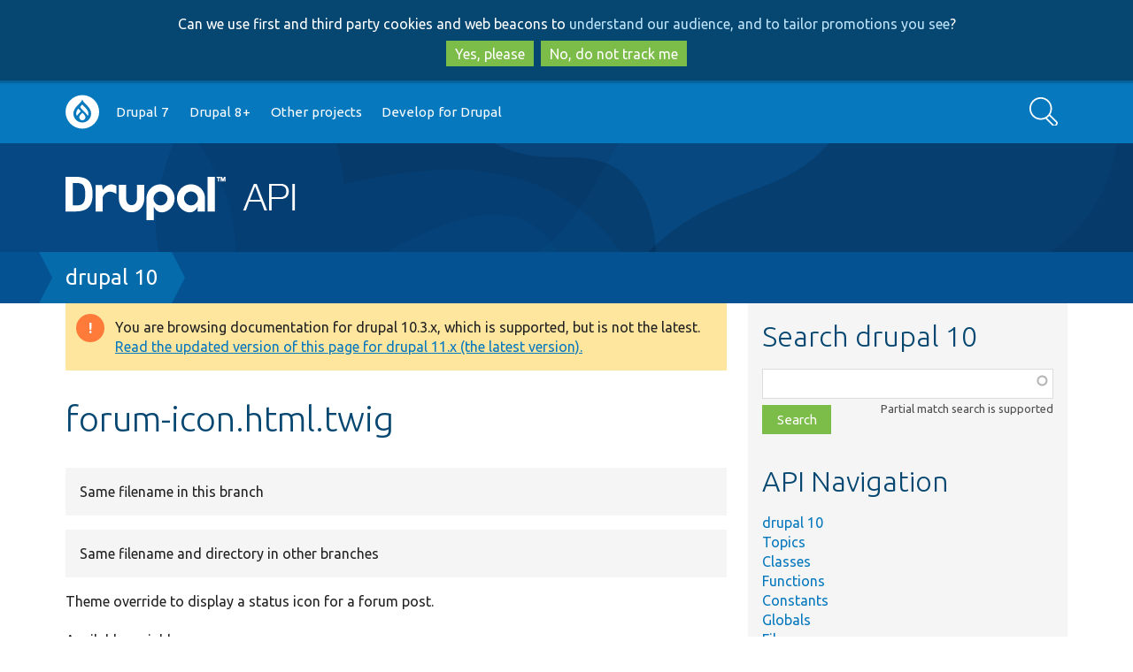

--- FILE ---
content_type: text/html; charset=UTF-8
request_url: https://api.drupal.org/api/drupal/core%21profiles%21demo_umami%21themes%21umami%21templates%21classy%21dataset%21forum-icon.html.twig/10
body_size: 6402
content:
<!DOCTYPE html>
<html lang="en" dir="ltr">
  <head>
    <meta charset="utf-8" />
<script async src="https://www.googletagmanager.com/gtag/js?id=UA-2360451-17"></script>
<script>window.dataLayer = window.dataLayer || [];function gtag(){dataLayer.push(arguments)};gtag("js", new Date());gtag("set", "developer_id.dMDhkMT", true);gtag("config", "UA-2360451-17", {"groups":"default","anonymize_ip":true,"page_placeholder":"PLACEHOLDER_page_path","allow_ad_personalization_signals":false});</script>
<meta name="Generator" content="Drupal 10 (https://www.drupal.org)" />
<meta name="MobileOptimized" content="width" />
<meta name="HandheldFriendly" content="true" />
<meta name="viewport" content="width=device-width, initial-scale=1.0" />
<link rel="search" title="Drupal API" type="application/opensearchdescription+xml" href="https://api.drupal.org/api/opensearch" />
<link rel="icon" href="/core/misc/favicon.ico" type="image/png" />
<link rel="canonical" href="/api/drupal/core%21profiles%21demo_umami%21themes%21umami%21templates%21classy%21dataset%21forum-icon.html.twig/11.x" />

    <title>forum-icon.html.twig | Drupal API</title>
    <link rel="stylesheet" media="all" href="/sites/default/files/css/css_4HoLwVTHwaO8ic-1J9oXGLBbT8SuSKPvoJBh_VM8YF8.css?delta=0&amp;language=en&amp;theme=bluecheese&amp;include=eJxtjEEOAjEMxD5Utk9CaTu7VKRMlaQgfg-C6158sCXL7Lmy4bLThkT0x5GKLtQb4MiHsoimSkNutqboJitYOaYikP6Odlyr0d174LvjvcNP204GLPnbAyMXcaRnx8vzj9tgW4oP5HY6bg" />
<link rel="stylesheet" media="all" href="/sites/default/files/css/css_N1eeLHtDC1C9wK2Sa6NgA6UuQQIfgyTAhjnYDg2bz44.css?delta=1&amp;language=en&amp;theme=bluecheese&amp;include=eJxtjEEOAjEMxD5Utk9CaTu7VKRMlaQgfg-C6158sCXL7Lmy4bLThkT0x5GKLtQb4MiHsoimSkNutqboJitYOaYikP6Odlyr0d174LvjvcNP204GLPnbAyMXcaRnx8vzj9tgW4oP5HY6bg" />

    
  </head>
  <body class="drupalorg-site-api new-style path-api one-sidebar">
        <div id="skip-link" tabindex="-1">
      <a href="#main-content" class="visually-hidden focusable">
        Skip to main content
      </a>
      <a href="#search-block-form" class="visually-hidden focusable skip-link-search">
        Skip to search
      </a>
    </div>
    <div id="drupalorg-crosssite-gdpr">Can we use first and third party cookies and web beacons to <a href="https://www.drupal.org/terms">understand our audience, and to tailor promotions you see</a>?<br><button class="button yes">Yes, please</button><button class="button no">No, do not track me</button></div>
      <div class="dialog-off-canvas-main-canvas" data-off-canvas-main-canvas>
        <div id="nav-header">
        <div class="menu-nav">
            <a class="nav-btn" id="nav-open-btn" href="#block-system-main-menu"><img src="/themes/contrib/bluecheese/images/icon-w-menu.svg" alt="Main menu"></a>
    </div>
        <nav id="navigation-inner" class="container-12" role="navigation">
        <div class="region region-navigation">
    <nav role="navigation" aria-labelledby="block-system-main-menu-menu" id="block-system-main-menu">
            
  <h2 class="visually-hidden" id="block-system-main-menu-menu">Main navigation</h2>
  

        <div class="menu-block"><ul class="menu button">
              <ul>
              <li>
        <a href="https://www.drupal.org/home">Go to Drupal.org</a>
              </li>
          <li>
        <a href="/api/drupal/7.x" data-drupal-link-system-path="api/drupal/7.x">Drupal 7</a>
              </li>
          <li>
        <a href="/api/drupal" title="Drupal core 8 and beyond" data-drupal-link-system-path="project/2">Drupal 8+</a>
              </li>
          <li>
        <a href="/api/projects" data-drupal-link-system-path="api/projects">Other projects</a>
              </li>
          <li>
        <a href="http://drupal.org/documentation/develop">Develop for Drupal</a>
              </li>
        </ul>
  

</ul></div><a class="close-btn" href="#top">Return to content</a>
  </nav>
<div class="search-api-form block block-search-api-block" data-drupal-selector="search-api-form" id="block-search-form">
  <div class="block-inner">
    
        
          <div class="content">
        <form action="/search/api" method="get" id="search-api-form" accept-charset="UTF-8">
  <div class="js-form-item form-item form-type-search js-form-type-search form-item-keys js-form-item-keys form-no-label">
      <label for="edit-keys" class="visually-hidden">Search</label>
        <input title="Enter the terms you wish to search for." data-drupal-selector="edit-keys" type="search" id="edit-keys" name="keys" value="" size="15" maxlength="128" placeholder="" class="form-search" />

        </div>
<div data-drupal-selector="edit-actions" class="form-actions js-form-wrapper form-wrapper" id="edit-actions"><input data-drupal-selector="edit-submit" type="submit" id="edit-submit" value="Search" class="button js-form-submit form-submit" />
</div>

</form>

      </div>
      </div>
</div>

  </div>

    </nav>
  </div> 
  <header id="header" role="banner" class="clearfix">
    <div id="header-inner" class="container-12 clearfix">
      <div id="header-left">
        <div id="site-name"><a href="/"><img src="/sites/default/files/logo.png" alt="Drupal API" />
</a></div>
              </div>
      <div id="header-right">
              </div>
    </div>
  </header> 
  
  <div id="page" class="clearfix">
    <div id="page-heading">
      
              <div id="page-title-tools" class="container-12 clearfix" role="navigation">

          <div class="page-title-wrapper">
                      </div>

                  </div> 
        
        <div class="breadbox">  <h2 id="system-breadcrumb" class="visually-hidden">Breadcrumb</h2>
  <nav role="navigation" aria-labelledby="system-breadcrumb" class="breadcrumb container-12">
    <span><a href="/api/drupal/10">drupal 10</a></span>  </nav>
</div>

        
       
    </div> 
    
    <div class="container-12 page-inner">       
      <div id="main" role="main">
        
        <div id="content" class="clearfix">
          
          
                    <div id="content-inner" class="clearfix">  <div class="region region-content">
    <div data-drupal-messages-fallback class="hidden"></div><div data-drupal-messages>
      <div role="contentinfo" aria-label="Warning message"  class="messages messages--warning">
      
                  <h2 class="visually-hidden">Warning message</h2>
        
                  You are browsing documentation for drupal 10.3.x, which is supported, but is not the latest. <a href="/api/drupal/core%21profiles%21demo_umami%21themes%21umami%21templates%21classy%21dataset%21forum-icon.html.twig/11.x">Read the updated version of this page for drupal 11.x (the latest version).</a>
        
            </div>
  </div>

<div id="block-bluecheese-page-title" class="block block-core">
  <div class="block-inner">
    
        
          <div class="content">
        
  <h1>forum-icon.html.twig</h1>


      </div>
      </div>
</div>

<details class="api-alternatives"><summary>Same filename in this branch</summary><ol class="api-alternatives"><li><a href="/api/drupal/core%21themes%21stable9%21templates%21dataset%21forum-icon.html.twig/10">10 core/themes/stable9/templates/dataset/forum-icon.html.twig</a></li><li><a href="/api/drupal/core%21themes%21claro%21templates%21classy%21dataset%21forum-icon.html.twig/10">10 core/themes/claro/templates/classy/dataset/forum-icon.html.twig</a></li><li><a href="/api/drupal/core%21modules%21forum%21templates%21forum-icon.html.twig/10">10 core/modules/forum/templates/forum-icon.html.twig</a></li></ol></details><details class="api-alternatives"><summary>Same filename and directory in other branches</summary><ol class="api-alternatives"><li><a href="/api/drupal/core%21profiles%21demo_umami%21themes%21umami%21templates%21classy%21dataset%21forum-icon.html.twig/9">9 core/profiles/demo_umami/themes/umami/templates/classy/dataset/forum-icon.html.twig</a></li><li><a href="/api/drupal/core%21themes%21stable9%21templates%21dataset%21forum-icon.html.twig/9">9 core/themes/stable9/templates/dataset/forum-icon.html.twig</a></li><li><a href="/api/drupal/core%21themes%21seven%21templates%21classy%21dataset%21forum-icon.html.twig/9">9 core/themes/seven/templates/classy/dataset/forum-icon.html.twig</a></li><li><a href="/api/drupal/core%21themes%21claro%21templates%21classy%21dataset%21forum-icon.html.twig/9">9 core/themes/claro/templates/classy/dataset/forum-icon.html.twig</a></li><li><a href="/api/drupal/core%21themes%21bartik%21templates%21classy%21dataset%21forum-icon.html.twig/9">9 core/themes/bartik/templates/classy/dataset/forum-icon.html.twig</a></li><li><a href="/api/drupal/core%21themes%21stable%21templates%21dataset%21forum-icon.html.twig/9">9 core/themes/stable/templates/dataset/forum-icon.html.twig</a></li><li><a href="/api/drupal/core%21themes%21classy%21templates%21dataset%21forum-icon.html.twig/9">9 core/themes/classy/templates/dataset/forum-icon.html.twig</a></li><li><a href="/api/drupal/core%21modules%21forum%21templates%21forum-icon.html.twig/9">9 core/modules/forum/templates/forum-icon.html.twig</a></li><li><a href="/api/drupal/core%21profiles%21demo_umami%21themes%21umami%21templates%21classy%21dataset%21forum-icon.html.twig/8.9.x">8.9.x core/profiles/demo_umami/themes/umami/templates/classy/dataset/forum-icon.html.twig</a></li><li><a href="/api/drupal/core%21themes%21seven%21templates%21classy%21dataset%21forum-icon.html.twig/8.9.x">8.9.x core/themes/seven/templates/classy/dataset/forum-icon.html.twig</a></li><li><a href="/api/drupal/core%21themes%21claro%21templates%21classy%21dataset%21forum-icon.html.twig/8.9.x">8.9.x core/themes/claro/templates/classy/dataset/forum-icon.html.twig</a></li><li><a href="/api/drupal/core%21themes%21bartik%21templates%21classy%21dataset%21forum-icon.html.twig/8.9.x">8.9.x core/themes/bartik/templates/classy/dataset/forum-icon.html.twig</a></li><li><a href="/api/drupal/core%21themes%21stable%21templates%21dataset%21forum-icon.html.twig/8.9.x">8.9.x core/themes/stable/templates/dataset/forum-icon.html.twig</a></li><li><a href="/api/drupal/core%21themes%21classy%21templates%21dataset%21forum-icon.html.twig/8.9.x">8.9.x core/themes/classy/templates/dataset/forum-icon.html.twig</a></li><li><a href="/api/drupal/core%21modules%21forum%21templates%21forum-icon.html.twig/8.9.x">8.9.x core/modules/forum/templates/forum-icon.html.twig</a></li></ol></details>

  <p>
Theme override to display a status icon for a forum post.</p>
<p>Available variables:</p>
<ul>
<li><strong>attributes</strong>: HTML attributes to be applied to the wrapper element.</p>
<ul>
<li><strong>class</strong>: HTML classes that determine which icon to display. May be one of
&#039;hot&#039;, &#039;hot-new&#039;, &#039;new&#039;, &#039;default&#039;, &#039;closed&#039;, or &#039;sticky&#039;.</li>
<li><strong>title</strong>: Text alternative for the forum icon.</li>
</ul>
</li>
<li><strong>icon_title</strong>: Text alternative for the forum icon, same as above.</li>
<li><strong>new_posts</strong>: &#039;1&#039; when this topic contains new posts, otherwise &#039;0&#039;.</li>
<li><strong>first_new</strong>: &#039;1&#039; when this is the first topic with new posts, otherwise &#039;0&#039;.</li>
<li><strong>icon_status</strong>: Indicates which status icon should be used.</li>
</ul>

  



  <h3>See also</h3>
  <p>
<a href="/api/drupal/core%21modules%21forum%21forum.module/function/template_preprocess_forum_icon/10" title="Prepares variables for forum icon templates." class="local">template_preprocess_forum_icon</a>()</p>


  <details class="api-references"><summary>1 theme call to <em class="placeholder">forum-icon.html.twig</em></summary><dl class="api-functions">
      <dt><a href="/api/drupal/core%21modules%21forum%21forum.module/function/template_preprocess_forums/10">template_preprocess_forums</a> <small>in core/<wbr />modules/<wbr />forum/<wbr /><a href="/api/drupal/core%21modules%21forum%21forum.module/10">forum.module</a></small></dt>
    <dd>Prepares variables for forums templates.</dd>
  </dl>
</details>

<h3>File</h3>

  <div class="git-link-wrapper">
    <a class="git-link" href="https://git.drupalcode.org/project/drupal/-/blob/10.3.x/core/profiles/demo_umami/themes/umami/templates/classy/dataset/forum-icon.html.twig">View on git.drupalcode.org</a>
  </div>

<p class="api-defined">
<dl>
  <dt>
              core/<wbr />profiles/<wbr />demo_umami/<wbr />themes/<wbr />umami/<wbr />templates/<wbr />classy/<wbr />dataset/<wbr /><a href="/api/drupal/core%21profiles%21demo_umami%21themes%21umami%21templates%21classy%21dataset%21forum-icon.html.twig/10">forum-icon.html.twig</a>
    
   </dt>
</dl>
</p>


<details class="api-view-source">
  <summary>
    View source
  </summary>
  <pre class="php"><code><ol class="code-lines" start="1"><li>{#
</li><li>/**
</li><li> * @file
</li><li> * Theme override to display a status icon for a forum post.
</li><li> *
</li><li> * Available variables:
</li><li> * - attributes: HTML attributes to be applied to the wrapper element.
</li><li> *   - class: HTML classes that determine which icon to display. May be one of
</li><li> *     'hot', 'hot-new', 'new', 'default', 'closed', or 'sticky'.
</li><li> *   - title: Text alternative for the forum icon.
</li><li> * - icon_title: Text alternative for the forum icon, same as above.
</li><li> * - new_posts: '1' when this topic contains new posts, otherwise '0'.
</li><li> * - first_new: '1' when this is the first topic with new posts, otherwise '0'.
</li><li> * - icon_status: Indicates which status icon should be used.
</li><li> *
</li><li> * @see template_preprocess_forum_icon()
</li><li> */
</li><li>#}
</li><li>{%
</li><li>  set classes = [
</li><li>    'forum__icon',
</li><li>    'forum__topic-status--' ~ icon_status,
</li><li>  ]
</li><li>%}
</li><li>&lt;div{{ attributes.addClass(classes) }}&gt;
</li><li>  {% if first_new -%}
</li><li>    &lt;a id="new"&gt;&lt;/a&gt;
</li><li>  {%- endif %}
</li><li>  &lt;span class="visually-hidden"&gt;{{ icon_title }}&lt;/span&gt;
</li><li>&lt;/div&gt;
</li></ol></code></pre>
</details>




<section>
  
  

  
</section>

<hr class="clear"><div class="note clear"><p><strong>Buggy or inaccurate documentation?</strong> Please <a href="https://drupal.org/node/add/project-issue/drupal?component=documentation&amp;categories=2&amp;version=10-dev&amp;body=API%20page%3A%20https%3A//api.drupal.org/api/drupal/core%2521profiles%2521demo_umami%2521themes%2521umami%2521templates%2521classy%2521dataset%2521forum-icon.html.twig/10%0A%0AEnter%20a%20descriptive%20title%20%28above%29%2C%20then%20describe%20the%20problem%20you%20have%20found%3A%0A">file an issue</a>. Need <a href="https://drupal.org/support">support</a>? Need help programming? Connect with the <a href="https://drupal.org/community" rel="nofollow">Drupal community</a>.</p></div>
  </div>
</div>
                  </div> 
      </div> 
              <div id="aside" role="complementary" >
          <div id="aside-region">
              <div class="region region-sidebar-second">
    <div id="search" class="block block-api">
  <div class="block-inner">
    
          <h2>Search drupal 10</h2>
        
          <div class="content">
        <form class="api-search-form" data-drupal-selector="api-search-form" action="/api/drupal/core%21profiles%21demo_umami%21themes%21umami%21templates%21classy%21dataset%21forum-icon.html.twig/10" method="post" id="api-search-form" accept-charset="UTF-8">
  <div class="js-form-item form-item form-type-textfield js-form-type-textfield form-item-search js-form-item-search form-no-label">
      <label for="edit-search" class="visually-hidden js-form-required form-required">Function, class, file, topic, etc.</label>
        <input class="api-search-keywords form-autocomplete form-text required" autocomplete="off" data-drupal-selector="edit-search" aria-describedby="edit-search--description" data-autocomplete-path="/api/search/autocomplete/29" type="text" id="edit-search" name="search" value="" size="60" maxlength="128" required="required" aria-required="true" />

            <div id="edit-search--description" class="description">
      Partial match search is supported
    </div>
  </div>
<input autocomplete="off" data-drupal-selector="form-uypnl4exfv19p9zrsxrgandifpncby6ovcwklehk3-8" type="hidden" name="form_build_id" value="form-UyPnL4EXfv19P9zrsxRGaNdifpNCby6oVcwKLEHK3_8" />
<input data-drupal-selector="edit-api-search-form" type="hidden" name="form_id" value="api_search_form" />
<div data-drupal-selector="edit-actions" class="form-actions js-form-wrapper form-wrapper" id="edit-actions"><input data-drupal-selector="edit-submit" type="submit" id="edit-submit" name="op" value="Search" class="button js-form-submit form-submit" />
</div>

</form>

      </div>
      </div>
</div>
<div id="block-bluecheese-apinavigationblock" class="block block-api">
  <div class="block-inner">
    
          <h2>API Navigation</h2>
        
          <div class="content">
        <ul><li><a href="/api/drupal/10">drupal 10</a></li><li><a href="/api/drupal/groups/10">Topics</a></li><li><a href="/api/drupal/classes/10">Classes</a></li><li><a href="/api/drupal/functions/10">Functions</a></li><li><a href="/api/drupal/constants/10">Constants</a></li><li><a href="/api/drupal/globals/10">Globals</a></li><li><a href="/api/drupal/files/10">Files</a></li><li><a href="/api/drupal/namespaces/10">Namespaces</a></li><li><a href="/api/drupal/deprecated/10">Deprecated</a></li><li><a href="/api/drupal/services/10">Services</a></li><li><a href="/api/drupal/elements/10">Elements</a></li></ul>
      </div>
      </div>
</div>

  </div>

          </div>         </div>        
           </div>  </div> 
  <footer id="footer" role="contentinfo">
            <div class="region region-footer">
    <div id="block-drupalorg-crosssite-drupalorg-footer" class="block block-drupalorg-crosssite">
  <div class="block-inner">
    
        
          <div class="content">
        <h4 class="visually-hidden">News items</h4><ul class="drupal-news"><li><a href="https://www.drupal.org/news">News</a></li><li><a href="https://www.drupal.org/planet" title="News from Drupal community members">Planet Drupal</a></li><li><a href="https://www.drupal.org/about/media-kit/social-media" title="Drupal on social media">Social media</a></li><li><a href="https://www.drupal.org/subscribe">Sign up for Drupal news</a></li><li><a href="https://www.drupal.org/security" title="Announcements from the Drupal Security Team">Security advisories</a></li><li><a href="https://jobs.drupal.org/" title="Drupal Jobs">Jobs</a></li></ul><h4 class="visually-hidden">Our community</h4><ul class="community"><li><a href="https://www.drupal.org/community">Community</a></li><li><a href="https://www.drupal.org/drupal-services" title="People and organizations offering Drupal services">Services</a></li><li><a href="https://www.drupal.org/training" title="People and organizations offering Drupal training">Training</a></li><li><a href="https://www.drupal.org/hosting" title="Organizations offering Drupal hosting">Hosting</a></li><li><a href="https://www.drupal.org/community/contributor-guide">Contributor guide</a></li><li><a href="https://groups.drupal.org/groups" title="groups.drupal.org">Groups & meetups</a></li><li><a href="https://events.drupal.org" title="Upcoming and past DrupalCons">DrupalCon</a></li><li><a href="https://www.drupal.org/dcoc" title="Drupal code of conduct">Code of conduct</a></li></ul><h4 class="visually-hidden">Documentation</h4><ul class="get-started"><li><a href="https://www.drupal.org/documentation" title="Documentation for working with Drupal">Documentation</a></li><li><a href="https://www.drupal.org/docs">Drupal Guide</a></li><li><a href="https://www.drupal.org/docs/user_guide/en/index.html">Drupal User Guide</a></li><li><a href="https://www.drupal.org/documentation/develop">Developer docs</a></li><li><a href="https://api.drupal.org/" title="Drupal API reference">API.Drupal.org</a></li></ul><h4 class="visually-hidden">Drupal code base</h4><ul class="download-extend"><li><a href="https://www.drupal.org/download">Download & Extend</a></li><li><a href="https://www.drupal.org/project/drupal" title="Download the latest version of the Drupal software">Drupal core</a></li><li><a href="https://www.drupal.org/project/project_module" title="Download add-on features and functionality">Modules</a></li><li><a href="https://www.drupal.org/project/project_theme" title="Download pre-designed styles for Drupal">Themes</a></li><li><a href="https://www.drupal.org/project/project_distribution" title="Download a pre-packaged Drupal site">Distributions</a></li></ul><h4 class="visually-hidden">Governance of community</h4><ul class="about"><li><a href="https://www.drupal.org/about">About</a></li><li><a href="https://www.drupal.org/about/features/accessibility" title="Our committment to accessibility">Web accessibility</a></li><li><a href="https://www.drupal.org/association" title="About the Drupal Association">Drupal Association</a></li><li><a href="https://www.drupal.org/drupalorg" title="About Drupal.org">About Drupal.org</a></li><li><a href="https://www.drupal.org/terms" title="Drupal.org terms of service">Terms of service</a></li><li><a href="https://www.drupal.org/privacy" title="Drupal.org privacy policy">Privacy policy</a></li></ul>
      </div>
      </div>
</div>
<div id="block-bluecheese-apidrupalorgfootermessage" class="block block-apidrupalorg">
  <div class="block-inner">
    
        
          <div class="content">
        <p>All source code and documentation on this site is released under the terms of the <a href="https://api.drupal.org/api/file/core!LICENSE.txt">GNU General Public License, version 2 and later</a>. <a href="https://www.drupal.org/">Drupal</a> is a <a href="https://drupal.com/trademark">registered trademark</a> of <a href="https://dri.es">Dries Buytaert</a>.</p>
      </div>
      </div>
</div>

  </div>

      </footer> 
  </div>

    
    <script type="application/json" data-drupal-selector="drupal-settings-json">{"path":{"baseUrl":"\/","pathPrefix":"","currentPath":"api\/drupal\/core!profiles!demo_umami!themes!umami!templates!classy!dataset!forum-icon.html.twig\/10","currentPathIsAdmin":false,"isFront":false,"currentLanguage":"en"},"pluralDelimiter":"\u0003","suppressDeprecationErrors":true,"ajaxPageState":{"libraries":"eJxtzEEOwjAQQ9ELheZI1SR1Q2BSV5kJ0NuDYAVi48Wz9GWvMXPBaWVv4l63EpIO5DNgiEWZRENmR1z62EUnGc7Mtisc4WPsZc6dZlYdrxyvFfb3W0lHD4Usilk20cNrtvgLwQ5ztJjEEG4Vd4vvneQijy9oXIbiCaCgTpo","theme":"bluecheese","theme_token":null},"ajaxTrustedUrl":{"\/search\/api":true,"form_action_p_pvdeGsVG5zNF_XLGPTvYSKCf43t8qZYSwcfZl2uzM":true},"google_analytics":{"account":"UA-2360451-17","trackOutbound":true,"trackMailto":true,"trackTel":true,"trackDownload":true,"trackDownloadExtensions":"7z|aac|arc|arj|asf|asx|avi|bin|csv|doc(x|m)?|dot(x|m)?|exe|flv|gif|gz|gzip|hqx|jar|jpe?g|js|mp(2|3|4|e?g)|mov(ie)?|msi|msp|pdf|phps|png|ppt(x|m)?|pot(x|m)?|pps(x|m)?|ppam|sld(x|m)?|thmx|qtm?|ra(m|r)?|sea|sit|tar|tgz|torrent|txt|wav|wma|wmv|wpd|xls(x|m|b)?|xlt(x|m)|xlam|xml|z|zip"},"views":{"ajax_path":"\/views\/ajax","ajaxViews":{"views_dom_id:fce7d8a879c78f6a1061a99a0f27287e2634ee3a1dbf84ff01ce97b9acc1ba8f":{"view_name":"api_references","view_display_id":"block_related_topics","view_args":"1150310","view_path":"\/api\/drupal\/core!profiles!demo_umami!themes!umami!templates!classy!dataset!forum-icon.html.twig\/10","view_base_path":null,"view_dom_id":"fce7d8a879c78f6a1061a99a0f27287e2634ee3a1dbf84ff01ce97b9acc1ba8f","pager_element":0}}},"drupalorg_crosssite":{"ConsentNeeded":true},"user":{"uid":0,"permissionsHash":"b1ec311de1a8cc3ef897d8b1afefc27ccc6b769eba189ed370cd90ccf90c9802"}}</script>
<script src="/sites/default/files/js/js_HORhmxX7W77vGYviJ1wRJ3VEXW1z6z6grO3Gt4G6DB8.js?scope=footer&amp;delta=0&amp;language=en&amp;theme=bluecheese&amp;include=eJxdyEEOgzAMBMAPRfhJyJhVCDUsihNof49UblzmMJN32AIEJDsn9WSskLn2Q33Q3mjcDkdDeo41j1YZEaVBjPwURMpkdoy6q_9asZB3pLPgCvk76KrfG2gkMAQ"></script>

  </body>
</html>
